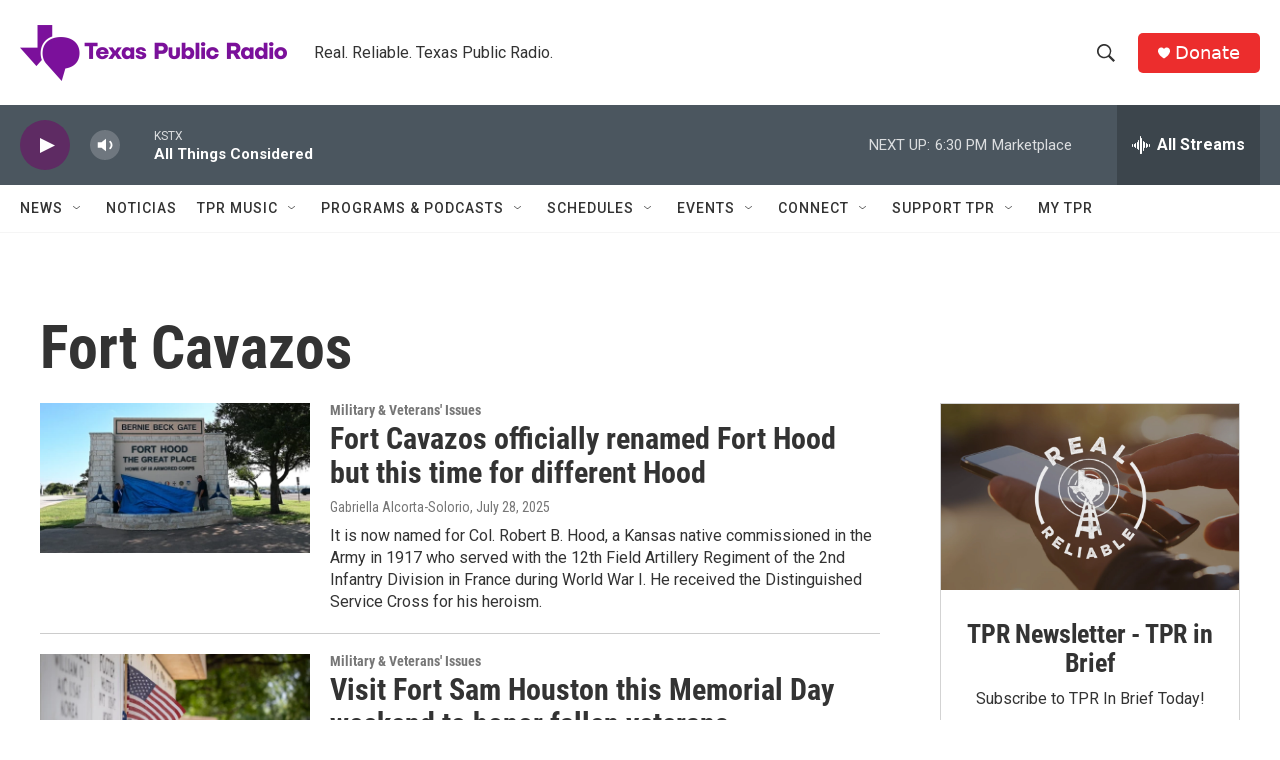

--- FILE ---
content_type: text/html; charset=utf-8
request_url: https://www.google.com/recaptcha/api2/aframe
body_size: 269
content:
<!DOCTYPE HTML><html><head><meta http-equiv="content-type" content="text/html; charset=UTF-8"></head><body><script nonce="SNFmFlSeQ1SGOQZ_lGXNgg">/** Anti-fraud and anti-abuse applications only. See google.com/recaptcha */ try{var clients={'sodar':'https://pagead2.googlesyndication.com/pagead/sodar?'};window.addEventListener("message",function(a){try{if(a.source===window.parent){var b=JSON.parse(a.data);var c=clients[b['id']];if(c){var d=document.createElement('img');d.src=c+b['params']+'&rc='+(localStorage.getItem("rc::a")?sessionStorage.getItem("rc::b"):"");window.document.body.appendChild(d);sessionStorage.setItem("rc::e",parseInt(sessionStorage.getItem("rc::e")||0)+1);localStorage.setItem("rc::h",'1769641074435');}}}catch(b){}});window.parent.postMessage("_grecaptcha_ready", "*");}catch(b){}</script></body></html>